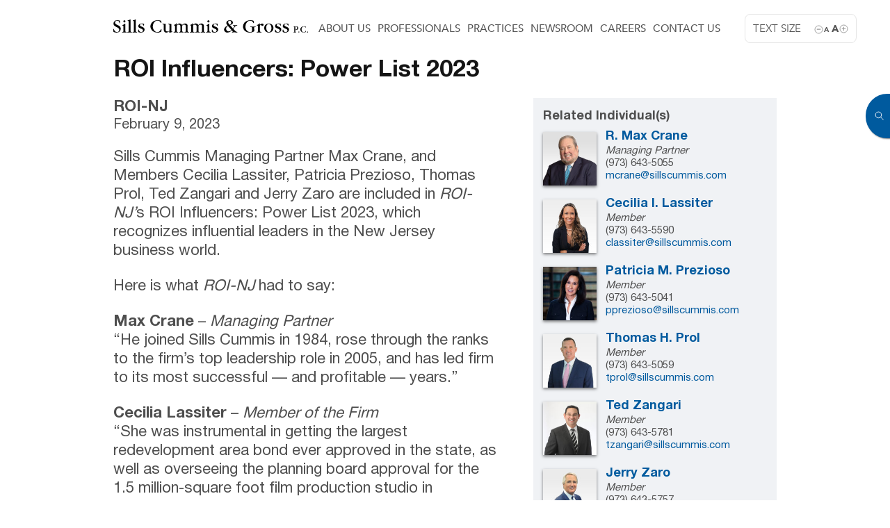

--- FILE ---
content_type: text/html; charset=UTF-8
request_url: https://www.sillscummis.com/roi-influencers-power-list-2023/
body_size: 9305
content:
<!DOCTYPE html>
<!--[if lt IE 7]>               <html class="no-js ie lt-ie9 lt-ie8 lt-ie7" lang="en-US"><![endif]-->
<!--[if IE 7]>                  <html class="no-js ie lt-ie9 lt-ie8" lang="en-US"><![endif]-->
<!--[if IE 8]>                  <html class="no-js ie lt-ie9" lang="en-US"><![endif]-->
<!--[if IE 9]>                  <html class="no-js ie lt-ie10" lang="en-US"><![endif]-->
<!--[if (gte IE 10)|!(IE)]><!--><html class="no-js" lang="en-US"><!--<![endif]-->
<head>
    <meta http-equiv="content-type" content="text/html; charset=UTF-8" />
    <!--[if IE]><meta http-equiv='X-UA-Compatible' content='IE=edge,chrome=1'><![endif]-->
    <meta name="viewport" content="width=device-width, initial-scale=1.0 maximum-scale=1.0, user-scalable=yes">
    <title>ROI Influencers: Power List 2023 | Sills Cummis &amp; Gross </title>
		<meta name='robots' content='index, follow, max-image-preview:large, max-snippet:-1, max-video-preview:-1' />
	<style>img:is([sizes="auto" i], [sizes^="auto," i]) { contain-intrinsic-size: 3000px 1500px }</style>
	
	<!-- This site is optimized with the Yoast SEO plugin v26.5 - https://yoast.com/wordpress/plugins/seo/ -->
	<link rel="canonical" href="https://www.sillscummis.com/roi-influencers-power-list-2023/" />
	<meta property="og:locale" content="en_US" />
	<meta property="og:type" content="article" />
	<meta property="og:title" content="ROI Influencers: Power List 2023 | Sills Cummis &amp; Gross" />
	<meta property="og:url" content="https://www.sillscummis.com/roi-influencers-power-list-2023/" />
	<meta property="og:site_name" content="Sills Cummis &amp; Gross" />
	<meta property="article:published_time" content="2023-02-09T17:50:54+00:00" />
	<meta property="article:modified_time" content="2023-02-09T18:40:37+00:00" />
	<meta name="author" content="A E" />
	<meta name="twitter:card" content="summary_large_image" />
	<meta name="twitter:label1" content="Written by" />
	<meta name="twitter:data1" content="A E" />
	<script type="application/ld+json" class="yoast-schema-graph">{"@context":"https://schema.org","@graph":[{"@type":"WebPage","@id":"https://www.sillscummis.com/roi-influencers-power-list-2023/","url":"https://www.sillscummis.com/roi-influencers-power-list-2023/","name":"ROI Influencers: Power List 2023 | Sills Cummis &amp; Gross","isPartOf":{"@id":"https://www.sillscummis.com/#website"},"datePublished":"2023-02-09T17:50:54+00:00","dateModified":"2023-02-09T18:40:37+00:00","author":{"@id":"https://www.sillscummis.com/#/schema/person/d2cf22e19fd4107dc86f10b2daf1952f"},"breadcrumb":{"@id":"https://www.sillscummis.com/roi-influencers-power-list-2023/#breadcrumb"},"inLanguage":"en-US","potentialAction":[{"@type":"ReadAction","target":["https://www.sillscummis.com/roi-influencers-power-list-2023/"]}]},{"@type":"BreadcrumbList","@id":"https://www.sillscummis.com/roi-influencers-power-list-2023/#breadcrumb","itemListElement":[{"@type":"ListItem","position":1,"name":"Home","item":"https://www.sillscummis.com/"},{"@type":"ListItem","position":2,"name":"ROI Influencers: Power List 2023"}]},{"@type":"WebSite","@id":"https://www.sillscummis.com/#website","url":"https://www.sillscummis.com/","name":"Sills Cummis &amp; Gross","description":"|","potentialAction":[{"@type":"SearchAction","target":{"@type":"EntryPoint","urlTemplate":"https://www.sillscummis.com/?s={search_term_string}"},"query-input":{"@type":"PropertyValueSpecification","valueRequired":true,"valueName":"search_term_string"}}],"inLanguage":"en-US"},{"@type":"Person","@id":"https://www.sillscummis.com/#/schema/person/d2cf22e19fd4107dc86f10b2daf1952f","name":"A E"}]}</script>
	<!-- / Yoast SEO plugin. -->


<script type="text/javascript">
/* <![CDATA[ */
window._wpemojiSettings = {"baseUrl":"https:\/\/s.w.org\/images\/core\/emoji\/16.0.1\/72x72\/","ext":".png","svgUrl":"https:\/\/s.w.org\/images\/core\/emoji\/16.0.1\/svg\/","svgExt":".svg","source":{"concatemoji":"https:\/\/www.sillscummis.com\/wp-includes\/js\/wp-emoji-release.min.js?ver=6.8.3"}};
/*! This file is auto-generated */
!function(s,n){var o,i,e;function c(e){try{var t={supportTests:e,timestamp:(new Date).valueOf()};sessionStorage.setItem(o,JSON.stringify(t))}catch(e){}}function p(e,t,n){e.clearRect(0,0,e.canvas.width,e.canvas.height),e.fillText(t,0,0);var t=new Uint32Array(e.getImageData(0,0,e.canvas.width,e.canvas.height).data),a=(e.clearRect(0,0,e.canvas.width,e.canvas.height),e.fillText(n,0,0),new Uint32Array(e.getImageData(0,0,e.canvas.width,e.canvas.height).data));return t.every(function(e,t){return e===a[t]})}function u(e,t){e.clearRect(0,0,e.canvas.width,e.canvas.height),e.fillText(t,0,0);for(var n=e.getImageData(16,16,1,1),a=0;a<n.data.length;a++)if(0!==n.data[a])return!1;return!0}function f(e,t,n,a){switch(t){case"flag":return n(e,"\ud83c\udff3\ufe0f\u200d\u26a7\ufe0f","\ud83c\udff3\ufe0f\u200b\u26a7\ufe0f")?!1:!n(e,"\ud83c\udde8\ud83c\uddf6","\ud83c\udde8\u200b\ud83c\uddf6")&&!n(e,"\ud83c\udff4\udb40\udc67\udb40\udc62\udb40\udc65\udb40\udc6e\udb40\udc67\udb40\udc7f","\ud83c\udff4\u200b\udb40\udc67\u200b\udb40\udc62\u200b\udb40\udc65\u200b\udb40\udc6e\u200b\udb40\udc67\u200b\udb40\udc7f");case"emoji":return!a(e,"\ud83e\udedf")}return!1}function g(e,t,n,a){var r="undefined"!=typeof WorkerGlobalScope&&self instanceof WorkerGlobalScope?new OffscreenCanvas(300,150):s.createElement("canvas"),o=r.getContext("2d",{willReadFrequently:!0}),i=(o.textBaseline="top",o.font="600 32px Arial",{});return e.forEach(function(e){i[e]=t(o,e,n,a)}),i}function t(e){var t=s.createElement("script");t.src=e,t.defer=!0,s.head.appendChild(t)}"undefined"!=typeof Promise&&(o="wpEmojiSettingsSupports",i=["flag","emoji"],n.supports={everything:!0,everythingExceptFlag:!0},e=new Promise(function(e){s.addEventListener("DOMContentLoaded",e,{once:!0})}),new Promise(function(t){var n=function(){try{var e=JSON.parse(sessionStorage.getItem(o));if("object"==typeof e&&"number"==typeof e.timestamp&&(new Date).valueOf()<e.timestamp+604800&&"object"==typeof e.supportTests)return e.supportTests}catch(e){}return null}();if(!n){if("undefined"!=typeof Worker&&"undefined"!=typeof OffscreenCanvas&&"undefined"!=typeof URL&&URL.createObjectURL&&"undefined"!=typeof Blob)try{var e="postMessage("+g.toString()+"("+[JSON.stringify(i),f.toString(),p.toString(),u.toString()].join(",")+"));",a=new Blob([e],{type:"text/javascript"}),r=new Worker(URL.createObjectURL(a),{name:"wpTestEmojiSupports"});return void(r.onmessage=function(e){c(n=e.data),r.terminate(),t(n)})}catch(e){}c(n=g(i,f,p,u))}t(n)}).then(function(e){for(var t in e)n.supports[t]=e[t],n.supports.everything=n.supports.everything&&n.supports[t],"flag"!==t&&(n.supports.everythingExceptFlag=n.supports.everythingExceptFlag&&n.supports[t]);n.supports.everythingExceptFlag=n.supports.everythingExceptFlag&&!n.supports.flag,n.DOMReady=!1,n.readyCallback=function(){n.DOMReady=!0}}).then(function(){return e}).then(function(){var e;n.supports.everything||(n.readyCallback(),(e=n.source||{}).concatemoji?t(e.concatemoji):e.wpemoji&&e.twemoji&&(t(e.twemoji),t(e.wpemoji)))}))}((window,document),window._wpemojiSettings);
/* ]]> */
</script>
<style id='wp-emoji-styles-inline-css' type='text/css'>

	img.wp-smiley, img.emoji {
		display: inline !important;
		border: none !important;
		box-shadow: none !important;
		height: 1em !important;
		width: 1em !important;
		margin: 0 0.07em !important;
		vertical-align: -0.1em !important;
		background: none !important;
		padding: 0 !important;
	}
</style>
<link rel='stylesheet' id='wp-block-library-css' href='https://www.sillscummis.com/wp-includes/css/dist/block-library/style.min.css?ver=6.8.3' type='text/css' media='all' />
<style id='classic-theme-styles-inline-css' type='text/css'>
/*! This file is auto-generated */
.wp-block-button__link{color:#fff;background-color:#32373c;border-radius:9999px;box-shadow:none;text-decoration:none;padding:calc(.667em + 2px) calc(1.333em + 2px);font-size:1.125em}.wp-block-file__button{background:#32373c;color:#fff;text-decoration:none}
</style>
<style id='global-styles-inline-css' type='text/css'>
:root{--wp--preset--aspect-ratio--square: 1;--wp--preset--aspect-ratio--4-3: 4/3;--wp--preset--aspect-ratio--3-4: 3/4;--wp--preset--aspect-ratio--3-2: 3/2;--wp--preset--aspect-ratio--2-3: 2/3;--wp--preset--aspect-ratio--16-9: 16/9;--wp--preset--aspect-ratio--9-16: 9/16;--wp--preset--color--black: #000000;--wp--preset--color--cyan-bluish-gray: #abb8c3;--wp--preset--color--white: #ffffff;--wp--preset--color--pale-pink: #f78da7;--wp--preset--color--vivid-red: #cf2e2e;--wp--preset--color--luminous-vivid-orange: #ff6900;--wp--preset--color--luminous-vivid-amber: #fcb900;--wp--preset--color--light-green-cyan: #7bdcb5;--wp--preset--color--vivid-green-cyan: #00d084;--wp--preset--color--pale-cyan-blue: #8ed1fc;--wp--preset--color--vivid-cyan-blue: #0693e3;--wp--preset--color--vivid-purple: #9b51e0;--wp--preset--gradient--vivid-cyan-blue-to-vivid-purple: linear-gradient(135deg,rgba(6,147,227,1) 0%,rgb(155,81,224) 100%);--wp--preset--gradient--light-green-cyan-to-vivid-green-cyan: linear-gradient(135deg,rgb(122,220,180) 0%,rgb(0,208,130) 100%);--wp--preset--gradient--luminous-vivid-amber-to-luminous-vivid-orange: linear-gradient(135deg,rgba(252,185,0,1) 0%,rgba(255,105,0,1) 100%);--wp--preset--gradient--luminous-vivid-orange-to-vivid-red: linear-gradient(135deg,rgba(255,105,0,1) 0%,rgb(207,46,46) 100%);--wp--preset--gradient--very-light-gray-to-cyan-bluish-gray: linear-gradient(135deg,rgb(238,238,238) 0%,rgb(169,184,195) 100%);--wp--preset--gradient--cool-to-warm-spectrum: linear-gradient(135deg,rgb(74,234,220) 0%,rgb(151,120,209) 20%,rgb(207,42,186) 40%,rgb(238,44,130) 60%,rgb(251,105,98) 80%,rgb(254,248,76) 100%);--wp--preset--gradient--blush-light-purple: linear-gradient(135deg,rgb(255,206,236) 0%,rgb(152,150,240) 100%);--wp--preset--gradient--blush-bordeaux: linear-gradient(135deg,rgb(254,205,165) 0%,rgb(254,45,45) 50%,rgb(107,0,62) 100%);--wp--preset--gradient--luminous-dusk: linear-gradient(135deg,rgb(255,203,112) 0%,rgb(199,81,192) 50%,rgb(65,88,208) 100%);--wp--preset--gradient--pale-ocean: linear-gradient(135deg,rgb(255,245,203) 0%,rgb(182,227,212) 50%,rgb(51,167,181) 100%);--wp--preset--gradient--electric-grass: linear-gradient(135deg,rgb(202,248,128) 0%,rgb(113,206,126) 100%);--wp--preset--gradient--midnight: linear-gradient(135deg,rgb(2,3,129) 0%,rgb(40,116,252) 100%);--wp--preset--font-size--small: 13px;--wp--preset--font-size--medium: 20px;--wp--preset--font-size--large: 36px;--wp--preset--font-size--x-large: 42px;--wp--preset--spacing--20: 0.44rem;--wp--preset--spacing--30: 0.67rem;--wp--preset--spacing--40: 1rem;--wp--preset--spacing--50: 1.5rem;--wp--preset--spacing--60: 2.25rem;--wp--preset--spacing--70: 3.38rem;--wp--preset--spacing--80: 5.06rem;--wp--preset--shadow--natural: 6px 6px 9px rgba(0, 0, 0, 0.2);--wp--preset--shadow--deep: 12px 12px 50px rgba(0, 0, 0, 0.4);--wp--preset--shadow--sharp: 6px 6px 0px rgba(0, 0, 0, 0.2);--wp--preset--shadow--outlined: 6px 6px 0px -3px rgba(255, 255, 255, 1), 6px 6px rgba(0, 0, 0, 1);--wp--preset--shadow--crisp: 6px 6px 0px rgba(0, 0, 0, 1);}:where(.is-layout-flex){gap: 0.5em;}:where(.is-layout-grid){gap: 0.5em;}body .is-layout-flex{display: flex;}.is-layout-flex{flex-wrap: wrap;align-items: center;}.is-layout-flex > :is(*, div){margin: 0;}body .is-layout-grid{display: grid;}.is-layout-grid > :is(*, div){margin: 0;}:where(.wp-block-columns.is-layout-flex){gap: 2em;}:where(.wp-block-columns.is-layout-grid){gap: 2em;}:where(.wp-block-post-template.is-layout-flex){gap: 1.25em;}:where(.wp-block-post-template.is-layout-grid){gap: 1.25em;}.has-black-color{color: var(--wp--preset--color--black) !important;}.has-cyan-bluish-gray-color{color: var(--wp--preset--color--cyan-bluish-gray) !important;}.has-white-color{color: var(--wp--preset--color--white) !important;}.has-pale-pink-color{color: var(--wp--preset--color--pale-pink) !important;}.has-vivid-red-color{color: var(--wp--preset--color--vivid-red) !important;}.has-luminous-vivid-orange-color{color: var(--wp--preset--color--luminous-vivid-orange) !important;}.has-luminous-vivid-amber-color{color: var(--wp--preset--color--luminous-vivid-amber) !important;}.has-light-green-cyan-color{color: var(--wp--preset--color--light-green-cyan) !important;}.has-vivid-green-cyan-color{color: var(--wp--preset--color--vivid-green-cyan) !important;}.has-pale-cyan-blue-color{color: var(--wp--preset--color--pale-cyan-blue) !important;}.has-vivid-cyan-blue-color{color: var(--wp--preset--color--vivid-cyan-blue) !important;}.has-vivid-purple-color{color: var(--wp--preset--color--vivid-purple) !important;}.has-black-background-color{background-color: var(--wp--preset--color--black) !important;}.has-cyan-bluish-gray-background-color{background-color: var(--wp--preset--color--cyan-bluish-gray) !important;}.has-white-background-color{background-color: var(--wp--preset--color--white) !important;}.has-pale-pink-background-color{background-color: var(--wp--preset--color--pale-pink) !important;}.has-vivid-red-background-color{background-color: var(--wp--preset--color--vivid-red) !important;}.has-luminous-vivid-orange-background-color{background-color: var(--wp--preset--color--luminous-vivid-orange) !important;}.has-luminous-vivid-amber-background-color{background-color: var(--wp--preset--color--luminous-vivid-amber) !important;}.has-light-green-cyan-background-color{background-color: var(--wp--preset--color--light-green-cyan) !important;}.has-vivid-green-cyan-background-color{background-color: var(--wp--preset--color--vivid-green-cyan) !important;}.has-pale-cyan-blue-background-color{background-color: var(--wp--preset--color--pale-cyan-blue) !important;}.has-vivid-cyan-blue-background-color{background-color: var(--wp--preset--color--vivid-cyan-blue) !important;}.has-vivid-purple-background-color{background-color: var(--wp--preset--color--vivid-purple) !important;}.has-black-border-color{border-color: var(--wp--preset--color--black) !important;}.has-cyan-bluish-gray-border-color{border-color: var(--wp--preset--color--cyan-bluish-gray) !important;}.has-white-border-color{border-color: var(--wp--preset--color--white) !important;}.has-pale-pink-border-color{border-color: var(--wp--preset--color--pale-pink) !important;}.has-vivid-red-border-color{border-color: var(--wp--preset--color--vivid-red) !important;}.has-luminous-vivid-orange-border-color{border-color: var(--wp--preset--color--luminous-vivid-orange) !important;}.has-luminous-vivid-amber-border-color{border-color: var(--wp--preset--color--luminous-vivid-amber) !important;}.has-light-green-cyan-border-color{border-color: var(--wp--preset--color--light-green-cyan) !important;}.has-vivid-green-cyan-border-color{border-color: var(--wp--preset--color--vivid-green-cyan) !important;}.has-pale-cyan-blue-border-color{border-color: var(--wp--preset--color--pale-cyan-blue) !important;}.has-vivid-cyan-blue-border-color{border-color: var(--wp--preset--color--vivid-cyan-blue) !important;}.has-vivid-purple-border-color{border-color: var(--wp--preset--color--vivid-purple) !important;}.has-vivid-cyan-blue-to-vivid-purple-gradient-background{background: var(--wp--preset--gradient--vivid-cyan-blue-to-vivid-purple) !important;}.has-light-green-cyan-to-vivid-green-cyan-gradient-background{background: var(--wp--preset--gradient--light-green-cyan-to-vivid-green-cyan) !important;}.has-luminous-vivid-amber-to-luminous-vivid-orange-gradient-background{background: var(--wp--preset--gradient--luminous-vivid-amber-to-luminous-vivid-orange) !important;}.has-luminous-vivid-orange-to-vivid-red-gradient-background{background: var(--wp--preset--gradient--luminous-vivid-orange-to-vivid-red) !important;}.has-very-light-gray-to-cyan-bluish-gray-gradient-background{background: var(--wp--preset--gradient--very-light-gray-to-cyan-bluish-gray) !important;}.has-cool-to-warm-spectrum-gradient-background{background: var(--wp--preset--gradient--cool-to-warm-spectrum) !important;}.has-blush-light-purple-gradient-background{background: var(--wp--preset--gradient--blush-light-purple) !important;}.has-blush-bordeaux-gradient-background{background: var(--wp--preset--gradient--blush-bordeaux) !important;}.has-luminous-dusk-gradient-background{background: var(--wp--preset--gradient--luminous-dusk) !important;}.has-pale-ocean-gradient-background{background: var(--wp--preset--gradient--pale-ocean) !important;}.has-electric-grass-gradient-background{background: var(--wp--preset--gradient--electric-grass) !important;}.has-midnight-gradient-background{background: var(--wp--preset--gradient--midnight) !important;}.has-small-font-size{font-size: var(--wp--preset--font-size--small) !important;}.has-medium-font-size{font-size: var(--wp--preset--font-size--medium) !important;}.has-large-font-size{font-size: var(--wp--preset--font-size--large) !important;}.has-x-large-font-size{font-size: var(--wp--preset--font-size--x-large) !important;}
:where(.wp-block-post-template.is-layout-flex){gap: 1.25em;}:where(.wp-block-post-template.is-layout-grid){gap: 1.25em;}
:where(.wp-block-columns.is-layout-flex){gap: 2em;}:where(.wp-block-columns.is-layout-grid){gap: 2em;}
:root :where(.wp-block-pullquote){font-size: 1.5em;line-height: 1.6;}
</style>
<link rel='stylesheet' id='vendor-css' href='https://www.sillscummis.com/wp-content/themes/sills/css/vendor.min.css?ver=6.8.3' type='text/css' media='all' />
<link rel='stylesheet' id='styles-css' href='https://www.sillscummis.com/wp-content/themes/sills/css/style.min.css?ver=6.8.3' type='text/css' media='all' />
<link rel='stylesheet' id='print-styles-css' href='https://www.sillscummis.com/wp-content/themes/sills/css/print.css?ver=6.8.3' type='text/css' media='print' />
<link rel='stylesheet' id='jquery-ui-css' href='https://www.sillscummis.com/wp-content/themes/sills/css/jquery-ui.min.css?ver=6.8.3' type='text/css' media='all' />
<script type="text/javascript" src="https://www.sillscummis.com/wp-content/themes/sills/js/jquery.min.js?ver=6.8.3" id="jquery-js"></script>
<link rel="https://api.w.org/" href="https://www.sillscummis.com/wp-json/" /><link rel="alternate" title="JSON" type="application/json" href="https://www.sillscummis.com/wp-json/wp/v2/posts/12812" /><link rel="EditURI" type="application/rsd+xml" title="RSD" href="https://www.sillscummis.com/xmlrpc.php?rsd" />
<link rel='shortlink' href='https://www.sillscummis.com/?p=12812' />
<link rel="alternate" title="oEmbed (JSON)" type="application/json+oembed" href="https://www.sillscummis.com/wp-json/oembed/1.0/embed?url=https%3A%2F%2Fwww.sillscummis.com%2Froi-influencers-power-list-2023%2F" />
<link rel="alternate" title="oEmbed (XML)" type="text/xml+oembed" href="https://www.sillscummis.com/wp-json/oembed/1.0/embed?url=https%3A%2F%2Fwww.sillscummis.com%2Froi-influencers-power-list-2023%2F&#038;format=xml" />
<link rel="icon" href="https://www.sillscummis.com/wp-content/uploads/2023/12/cropped-favicon-32x32.png" sizes="32x32" />
<link rel="icon" href="https://www.sillscummis.com/wp-content/uploads/2023/12/cropped-favicon-192x192.png" sizes="192x192" />
<link rel="apple-touch-icon" href="https://www.sillscummis.com/wp-content/uploads/2023/12/cropped-favicon-180x180.png" />
<meta name="msapplication-TileImage" content="https://www.sillscummis.com/wp-content/uploads/2023/12/cropped-favicon-270x270.png" />
    <link href="https://fonts.googleapis.com/css?family=Raleway:500,900" rel="stylesheet">
	<link href="https://www.sillscummis.com/wp-content/themes/sills/style.css" rel="stylesheet" type="text/css" media="all" />
    <link href="https://www.sillscummis.com/wp-content/themes/sills/css/custom.css" rel="stylesheet" type="text/css" media="all" />
    <script type="text/javascript">
        var _gaq = _gaq || [];
        _gaq.push(['_setAccount', 'UA-5626357-1']);
        _gaq.push(['_trackPageview']);

        (function () {
            var ga = document.createElement('script'); ga.type = 'text/javascript'; ga.async = true;
            ga.src = ('https:' == document.location.protocol ? 'https://ssl' : 'http://www') + '.google-analytics.com/ga.js';
            var s = document.getElementsByTagName('script')[0]; s.parentNode.insertBefore(ga, s);
        })();
    </script>
<!-- Google tag (gtag.js) G4 Tag -->
<script async src="https://www.googletagmanager.com/gtag/js?id=G-1Z771K3EVB"></script>
<script>
  window.dataLayer = window.dataLayer || [];
  function gtag(){dataLayer.push(arguments);}
  gtag('js', new Date());

  gtag('config', 'G-1Z771K3EVB');
</script>
</head>
<body class="wp-singular post-template-default single single-post postid-12812 single-format-standard wp-theme-sills">

<main>
    <div class="main-search-overlay" data-toggle='{"el": "body", "class": "opened-search"}'></div>
<div class="main-search hidden-print">
    <a href="#" class="main-search-btn" data-toggle='{"el": "body", "class": "opened-search"}'></a>
    <form class="main-search-form" action="https://www.sillscummis.com/" method="GET">
        <input type="text" value="" name="s" id="s" placeholder="Keyword Search" class="main-search-input" />
    </form>
</div>

    <section class="section-main">

        <header class="header">
            <div class="container">
                                    <div class="header-logo">
                        <a href="https://www.sillscummis.com">
                            <img src="https://www.sillscummis.com/wp-content/uploads/2021/04/Sills-logo-black.svg" class="header-logo-img" alt="" title="Sills-logo-black">
                        </a>
                    </div>
                
                                    <div class="font-zoomer hidden-print">
                        <p>Text Size</p>
                        <a href="#" class="minus" data-font="minus">a</a>
                        <a href="#" class="plus" data-font="plus">A</a>
                    </div>
                
                                    <div class="header-menu hidden-print">
                        <nav class="header-menu-nav"><ul id="menu-header-menu" class="menu"><li id="menu-item-223" class="menu-item menu-item-type-post_type menu-item-object-page menu-item-223"><a href="https://www.sillscummis.com/about-us/">About Us</a></li>
<li id="menu-item-161" class="menu-item menu-item-type-post_type menu-item-object-page menu-item-161"><a href="https://www.sillscummis.com/professionals/">Professionals</a></li>
<li id="menu-item-141" class="menu-item menu-item-type-post_type menu-item-object-page menu-item-141"><a href="https://www.sillscummis.com/practices/">Practices</a></li>
<li id="menu-item-352" class="menu-item menu-item-type-taxonomy menu-item-object-category current-post-ancestor menu-item-352"><a href="https://www.sillscummis.com/newsroom/">Newsroom</a></li>
<li id="menu-item-448" class="menu-item menu-item-type-post_type menu-item-object-page menu-item-448"><a href="https://www.sillscummis.com/careers/">Careers</a></li>
<li id="menu-item-270" class="menu-item menu-item-type-post_type menu-item-object-page menu-item-270"><a href="https://www.sillscummis.com/contact-us/">Contact Us</a></li>
</ul></nav>
                        <button type="button" class="header-menu-btn" data-toggle='{"el": "body", "class": "opened-menu"}'>
                            <span></span><span></span><span></span><span></span><span></span><span></span>
                        </button>

                                            </div>
                            </div>
        </header><!-- .header -->

                    <div class="general-menu-wrap">
                <div class="general-menu-inner">
                    <a href="#" class="general-menu-close" data-toggle='{"el": "body", "class": "opened-menu"}'></a>
                    <p class="general-menu-title">Menu</p>

                    <form class="general-menu-search-form" action="https://www.sillscummis.com/" method="GET">
                        <input type="text" value="" name="s" id="s" placeholder="SEARCH" />
                    </form>

                    <nav class="general-menu-nav"><ul id="menu-main-menu" class="menu"><li id="menu-item-777" class="menu-item menu-item-type-post_type menu-item-object-page menu-item-home menu-item-777"><a href="https://www.sillscummis.com/">Home</a></li>
<li id="menu-item-380" class="menu-item menu-item-type-post_type menu-item-object-page menu-item-has-children menu-item-380"><a href="https://www.sillscummis.com/about-us/">About Us</a>
<ul class="sub-menu">
	<li id="menu-item-381" class="menu-item menu-item-type-custom menu-item-object-custom menu-item-381"><a href="/about-us/#rankings__recognition">Rankings and Recognition</a></li>
	<li id="menu-item-382" class="menu-item menu-item-type-custom menu-item-object-custom menu-item-382"><a href="/about-us/#inclusion">Inclusion and Community</a></li>
	<li id="menu-item-383" class="menu-item menu-item-type-custom menu-item-object-custom menu-item-383"><a href="/about-us/#community_work">Community Work</a></li>
	<li id="menu-item-384" class="menu-item menu-item-type-custom menu-item-object-custom menu-item-384"><a href="/about-us/#global_network">Global Network</a></li>
</ul>
</li>
<li id="menu-item-385" class="menu-item menu-item-type-post_type menu-item-object-page menu-item-385"><a href="https://www.sillscummis.com/professionals/">Professionals</a></li>
<li id="menu-item-386" class="menu-item menu-item-type-post_type menu-item-object-page menu-item-386"><a href="https://www.sillscummis.com/practices/">Practices</a></li>
<li id="menu-item-387" class="menu-item menu-item-type-taxonomy menu-item-object-category current-post-ancestor menu-item-has-children menu-item-387"><a href="https://www.sillscummis.com/newsroom/">Newsroom</a>
<ul class="sub-menu">
	<li id="menu-item-476" class="menu-item menu-item-type-taxonomy menu-item-object-category menu-item-476"><a href="https://www.sillscummis.com/newsroom/press-releases/">Press Releases</a></li>
	<li id="menu-item-391" class="menu-item menu-item-type-taxonomy menu-item-object-category current-post-ancestor current-menu-parent current-post-parent menu-item-391"><a href="https://www.sillscummis.com/newsroom/in-the-news/">In the News</a></li>
	<li id="menu-item-392" class="menu-item menu-item-type-taxonomy menu-item-object-category menu-item-392"><a href="https://www.sillscummis.com/newsroom/presentations/">Presentations</a></li>
	<li id="menu-item-393" class="menu-item menu-item-type-taxonomy menu-item-object-category menu-item-393"><a href="https://www.sillscummis.com/newsroom/publications/">Publications</a></li>
	<li id="menu-item-390" class="menu-item menu-item-type-taxonomy menu-item-object-category menu-item-390"><a href="https://www.sillscummis.com/newsroom/client-alerts/">Client Alerts</a></li>
	<li id="menu-item-477" class="menu-item menu-item-type-taxonomy menu-item-object-category menu-item-477"><a href="https://www.sillscummis.com/newsroom/representative-decisions/">Representative Decisions</a></li>
</ul>
</li>
<li id="menu-item-388" class="menu-item menu-item-type-post_type menu-item-object-page menu-item-388"><a href="https://www.sillscummis.com/careers/">Careers</a></li>
<li id="menu-item-389" class="menu-item menu-item-type-post_type menu-item-object-page menu-item-389"><a href="https://www.sillscummis.com/contact-us/">Contact Us</a></li>
</ul></nav>                        <div class="general-menu-soc">
                            <a href="http://www.linkedin.com/company/sills-cummis-&-gross-pc" target="_blank" class="footer-soc-ico linkedin-ico" title="LinkedIn"></a>                            <a href="https://twitter.com/Sillsnews" target="_blank" class="footer-soc-ico twitter-ico" title="Twitter"></a>                                                    </div>
                                    </div>
            </div>
            <div class="general-menu-overlay" data-toggle='{"el": "body", "class": "opened-menu"}'></div>
        
        
    <div class="container">
        <h1>ROI Influencers: Power List 2023</h1>
    </div>
    <div class="container right-sidebar">
        <div class="content j-size-change post-12812 post type-post status-publish format-standard hentry category-in-the-news">
            <div class="articles-single-meta">
				<p class="articles-single-meta-item">ROI-NJ</p><p class="articles-single-meta-item meta-date">February 9, 2023</p>            </div>

			<p>Sills Cummis Managing Partner Max Crane, and Members Cecilia Lassiter, Patricia Prezioso, Thomas Prol, Ted Zangari and Jerry Zaro are included in <em>ROI-NJ&#8217;</em>s ROI Influencers: Power List 2023, which recognizes influential leaders in the New Jersey business world.</p>
<p>Here is what <em>ROI-NJ</em> had to say:</p>
<p><strong>Max Crane</strong> – <em>Managing Partner </em><br />
“He joined Sills Cummis in 1984, rose through the ranks to the firm’s top leadership role in 2005, and has led firm to its most successful — and profitable — years.&#8221;</p>
<p><strong>Cecilia Lassiter</strong> – <em>Member of the Firm</em><br />
“She was instrumental in getting the largest redevelopment area bond ever approved in the state, as well as overseeing the planning board approval for the 1.5 million-square foot film production studio in Bayonne.&#8221;</p>
<p><strong>Patricia Prezioso</strong> – <em>Member of the Firm</em><br />
“Key player nationally in helping employers in the midst of a pandemic reset, especially misappropriated data/trade secret theft issues involving separated employees.&#8221;</p>
<p><strong>Thomas Prol</strong> – <em>Member of the Firm</em><br />
“He concentrates his practice on environmental, land use, commercial property tax appeals and related litigation and administrative law matters.&#8221;</p>
<p><strong>Ted Zangari</strong> – <em>Member of the Firm<br />
</em>“Well-known and highly respected, he represents clients where law, policy and government process intersect and is considered a “go-to” lawyer for complex real estate deals and projects.&#8221;</p>
<p><strong>Jerry Zaro</strong> – <em>Member of the Firm</em><br />
“Industry veteran, a leading voice on public projects, has been leading the charge for the Gateway Tunnel project as a trustee.&#8221;</p>
<p>See <a href="https://www.sillscummis.com/award-methodology/" target="_blank" rel="noopener">Award Methodology</a>. No aspect of this advertisement has been approved by the Supreme Court of New Jersey.</p>

            <div class="content-single-links">
				<a href="https://www.roi-nj.com/2023/02/09/roi-influencers/power-list/2023/roi-influencers-power-list-2023-super-60/" target="_blank">>&nbsp;Link to Full Article</a><br><br>                <a href="https://www.sillscummis.com/newsroom/in-the-news/">< Return to In the News</a>
                <!--                <a href="#"  onclick="window.history.back(); return false;">< Return to --><!--</a>-->
            </div>
        </div>
        <aside class="sidebar">
			                <div class="sidebar-block gray-box related_individuals">
                    <h4 class="sidebar-title">Related Individual(s)</h4>
                    <div class="user-list">
						                            <div class="user-item user-item-1082">
                                <div class="user-item-img">
                                    <a href="https://www.sillscummis.com/professionals/max-crane/"><img src="https://www.sillscummis.com/wp-content/uploads/2021/05/Crane-Max-150x150.jpg" alt=""></a>
                                </div>
                                <div class="user-item-content">
                                    <p class="user-item-name"><a href="https://www.sillscummis.com/professionals/max-crane/">R. Max Crane</a></p>
									<p class="user-item-title"><em>Managing Partner</em></p>									<p class="user-item-phone">(973) 643-5055</p>									<p class="user-item-email"><a href="/cdn-cgi/l/email-protection#8fe2ecfdeee1eacffce6e3e3fcecfae2e2e6fca1ece0e2"><span class="__cf_email__" data-cfemail="4f222c3d2e212a0f3c2623233c2c3a2222263c612c2022">[email&#160;protected]</span></a></p>                                </div>
                            </div>

                            <!--							-->                            <div class="user-item user-item-1391">
                                <div class="user-item-img">
                                    <a href="https://www.sillscummis.com/professionals/cecilia-lassiter/"><img src="https://www.sillscummis.com/wp-content/uploads/2021/05/Lassiter-Cecilia-1-150x150.jpg" alt=""></a>
                                </div>
                                <div class="user-item-content">
                                    <p class="user-item-name"><a href="https://www.sillscummis.com/professionals/cecilia-lassiter/">Cecilia I. Lassiter</a></p>
									<p class="user-item-title"><em>Member</em></p>									<p class="user-item-phone">(973) 643-5590</p>									<p class="user-item-email"><a href="/cdn-cgi/l/email-protection#debdb2bfadadb7aabbac9eadb7b2b2adbdabb3b3b7adf0bdb1b3"><span class="__cf_email__" data-cfemail="b5d6d9d4c6c6dcc1d0c7f5c6dcd9d9c6d6c0d8d8dcc69bd6dad8">[email&#160;protected]</span></a></p>                                </div>
                            </div>

                            <!--							-->                            <div class="user-item user-item-1472">
                                <div class="user-item-img">
                                    <a href="https://www.sillscummis.com/professionals/patricia-prezioso/"><img src="https://www.sillscummis.com/wp-content/uploads/2021/05/Prezioso-Patricia-150x150.jpg" alt=""></a>
                                </div>
                                <div class="user-item-content">
                                    <p class="user-item-name"><a href="https://www.sillscummis.com/professionals/patricia-prezioso/">Patricia M. Prezioso</a></p>
									<p class="user-item-title"><em>Member</em></p>									<p class="user-item-phone">(973) 643-5041</p>									<p class="user-item-email"><a href="/cdn-cgi/l/email-protection#cdbdbdbfa8b7a4a2bea28dbea4a1a1beaeb8a0a0a4bee3aea2a0"><span class="__cf_email__" data-cfemail="93e3e3e1f6e9fafce0fcd3e0faffffe0f0e6fefefae0bdf0fcfe">[email&#160;protected]</span></a></p>                                </div>
                            </div>

                            <!--							-->                            <div class="user-item user-item-1475">
                                <div class="user-item-img">
                                    <a href="https://www.sillscummis.com/professionals/thomas-prol/"><img src="https://www.sillscummis.com/wp-content/uploads/2021/05/Prol-Thomas-1-150x150.jpg" alt=""></a>
                                </div>
                                <div class="user-item-content">
                                    <p class="user-item-name"><a href="https://www.sillscummis.com/professionals/thomas-prol/">Thomas H. Prol</a></p>
									<p class="user-item-title"><em>Member</em></p>									<p class="user-item-phone">(973) 643-5059</p>									<p class="user-item-email"><a href="/cdn-cgi/l/email-protection#384c484a5754784b5154544b5b4d5555514b165b5755"><span class="__cf_email__" data-cfemail="bdc9cdcfd2d1fdced4d1d1cedec8d0d0d4ce93ded2d0">[email&#160;protected]</span></a></p>                                </div>
                            </div>

                            <!--							-->                            <div class="user-item user-item-1040">
                                <div class="user-item-img">
                                    <a href="https://www.sillscummis.com/professionals/ted-zangari/"><img src="https://www.sillscummis.com/wp-content/uploads/2021/05/Zangari-Ted-150x150.jpg" alt=""></a>
                                </div>
                                <div class="user-item-content">
                                    <p class="user-item-name"><a href="https://www.sillscummis.com/professionals/ted-zangari/">Ted Zangari</a></p>
									<p class="user-item-title"><em>Member</em></p>									<p class="user-item-phone">(973) 643-5781</p>									<p class="user-item-email"><a href="/cdn-cgi/l/email-protection#027678636c6563706b42716b6e6e7161776f6f6b712c616d6f"><span class="__cf_email__" data-cfemail="532729323d3432213a13203a3f3f2030263e3e3a207d303c3e">[email&#160;protected]</span></a></p>                                </div>
                            </div>

                            <!--							-->                            <div class="user-item user-item-1658">
                                <div class="user-item-img">
                                    <a href="https://www.sillscummis.com/professionals/jerry-zaro/"><img src="https://www.sillscummis.com/wp-content/uploads/2021/07/Zaro-Jerry-150x150.jpg" alt=""></a>
                                </div>
                                <div class="user-item-content">
                                    <p class="user-item-name"><a href="https://www.sillscummis.com/professionals/jerry-zaro/">Jerry Zaro</a></p>
									<p class="user-item-title"><em>Member</em></p>									<p class="user-item-phone">(973) 643-5757</p>									<p class="user-item-email"><a href="/cdn-cgi/l/email-protection#543e2e35263b14273d383827372139393d277a373b39"><span class="__cf_email__" data-cfemail="1d77677c6f725d6e7471716e7e687070746e337e7270">[email&#160;protected]</span></a></p>                                </div>
                            </div>

                            <!--							-->                    </div>
                </div>
			                <div class="sidebar-block gray-box">
                    <h4 class="sidebar-title">Related Practice(s)</h4>
                    <ul class="sidebar-list">
						                            <li><a href="https://www.sillscummis.com/practices/corporate/">Corporate</a></li>
						                            <li><a href="https://www.sillscummis.com/practices/corporate/corporate-banking-and-finance/">Corporate Banking and Finance</a></li>
						                            <li><a href="https://www.sillscummis.com/practices/employment-and-labor/">Employment and Labor</a></li>
						                            <li><a href="https://www.sillscummis.com/practices/environmental/">Environmental</a></li>
						                            <li><a href="https://www.sillscummis.com/practices/government-relations-and-public-policy/">Government Relations and Public Policy</a></li>
						                            <li><a href="https://www.sillscummis.com/practices/real-estate/">Real Estate</a></li>
						                    </ul>
                </div>
			        </aside>
    </div>
</section> <!-- .section-main -->



<footer class="footer">
    <div class="container">
        <p id="copyright-print" class="copyright-print show-print">www.sillscummis.com</p>
	    <p class='copyright hidden-print'>© 2026 Sills Cummis & Gross P.C.</p>            <div class="footer-menu hidden-print">
                <nav class="footer-menu-nav"><ul id="menu-footer-menu" class="menu"><li id="menu-item-469" class="menu-item menu-item-type-post_type menu-item-object-page menu-item-privacy-policy menu-item-469"><a rel="privacy-policy" href="https://www.sillscummis.com/privacy-policy/">Privacy Policy</a></li>
<li id="menu-item-460" class="menu-item menu-item-type-post_type menu-item-object-page menu-item-460"><a href="https://www.sillscummis.com/disclaimer/">Disclaimer</a></li>
<li id="menu-item-472" class="menu-item menu-item-type-post_type menu-item-object-page menu-item-472"><a href="https://www.sillscummis.com/award-methodology/">Award Methodology</a></li>
<li id="menu-item-201" class="menu-item menu-item-type-custom menu-item-object-custom menu-item-201"><a href="/sitemap/">Site Map</a></li>
<li id="menu-item-779" class="menu-item menu-item-type-post_type menu-item-object-page menu-item-779"><a href="https://www.sillscummis.com/attorney-advertising/">Attorney Advertising</a></li>
</ul></nav>            </div>
                    <div class="footer-soc hidden-print">
	            <a href="http://www.linkedin.com/company/sills-cummis-&-gross-pc" target="_blank" class="footer-soc-ico linkedin-ico" title="LinkedIn"></a>	            <a href="https://twitter.com/Sillsnews" target="_blank" class="footer-soc-ico twitter-ico" title="Twitter"></a>	                        </div>
	        </div>
</footer>

</main>

<script data-cfasync="false" src="/cdn-cgi/scripts/5c5dd728/cloudflare-static/email-decode.min.js"></script><script type="speculationrules">
{"prefetch":[{"source":"document","where":{"and":[{"href_matches":"\/*"},{"not":{"href_matches":["\/wp-*.php","\/wp-admin\/*","\/wp-content\/uploads\/*","\/wp-content\/*","\/wp-content\/plugins\/*","\/wp-content\/themes\/sills\/*","\/*\\?(.+)"]}},{"not":{"selector_matches":"a[rel~=\"nofollow\"]"}},{"not":{"selector_matches":".no-prefetch, .no-prefetch a"}}]},"eagerness":"conservative"}]}
</script>
<script type="text/javascript" src="https://www.sillscummis.com/wp-content/themes/sills/js/jquery-ui.min.js?ver=6.8.3" id="jquery-ui-js"></script>
<script type="text/javascript" id="script-js-extra">
/* <![CDATA[ */
var themeData = {"homeUrl":"https:\/\/www.sillscummis.com","templateUrl":"https:\/\/www.sillscummis.com\/wp-content\/themes\/sills","adminAjax":"https:\/\/www.sillscummis.com\/wp-admin\/admin-ajax.php","wpn":"143277727e"};
/* ]]> */
</script>
<script type="text/javascript" src="https://www.sillscummis.com/wp-content/themes/sills/js/script.js?ver=6.8.3" id="script-js"></script>

</body>
</html>


--- FILE ---
content_type: text/css
request_url: https://www.sillscummis.com/wp-content/themes/sills/style.css
body_size: -181
content:
/*
	Theme Name: Sills
*/
.user-list .user-item-name a {
    color: #005a9e;
    text-decoration: none !important;
    font-weight: 700;
    font-size:18px!important;
}
#rankings__recognition-section .link-list > li > ul {
    padding-right: 0!important;
}

